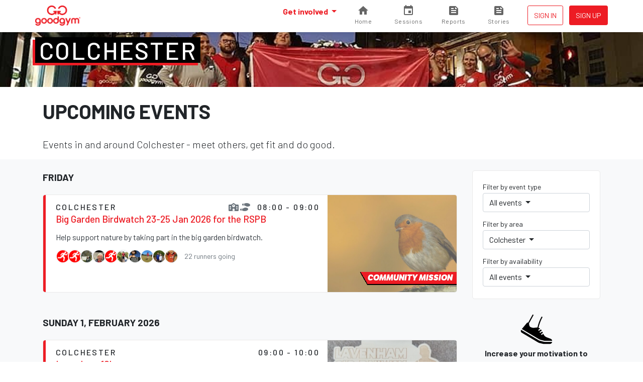

--- FILE ---
content_type: text/html; charset=utf-8
request_url: https://www.goodgym.org/areas/colchester/happenings
body_size: 7612
content:
<!DOCTYPE html>
<html>
<head>
<meta content='width=device-width, initial-scale=1, shrink-to-fit=no' name='viewport'>
<meta content='nZA5ByBrL7WsU5ysyfwneCP5Nb2CR-PKhDwn8TiIA6A' name='google-site-verification'>
<link rel="icon" type="image/x-icon" href="/assets/favicon-c1f301485c1d38d173481ec5debb5817269340e364954707730bb032a94c57e7.ico" />
<link rel="stylesheet" href="/assets/application-222ee8d7a16feaa811d53aad6de4d8539aa653109b7e4cded48f74426a107527.css" media="all" />
<script src="/packs/js/runtime-c47374f8ee01eda13b6f.js"></script>
<script src="/packs/js/755-c21ff330ecdc3de1c9b1.js"></script>
<script src="/packs/js/535-ab2a5ffef00fbee7b919.js"></script>
<script src="/packs/js/458-1603c1b1d97dc6cc956f.js"></script>
<script src="/packs/js/843-d11bf90ac4eb7f588b06.js"></script>
<script src="/packs/js/application-3605af892f762e617dc8.js"></script>


<meta name="csrf-param" content="authenticity_token" />
<meta name="csrf-token" content="RARYXKSnJF1TWlU7xFQjKCptezU9LsYMj3YEx8AXU6XU0LR54AMfG0ZmZbli6Pke9PuaKrl_z2Rj4ZklKZOFww" />
<title>GoodGym | Find a GoodGym Event in Colchester</title>
<meta name="description" content="GoodGym Colchester Events - meet others, get fit and do good.">
<link rel="image_src" href="https://goodgym-uploads.s3.eu-west-1.amazonaws.com/uploads/area/73/background_image/original-049fedeeb36091a588ce32be94583a49.jpg">
<meta property="fb:app_id" content="289361721186540">
<meta property="og:title" content="Find a GoodGym Event in Colchester">
<meta property="og:description" content="GoodGym Colchester Events - meet others, get fit and do good.">
<meta property="og:image" content="https://goodgym-uploads.s3.eu-west-1.amazonaws.com/uploads/area/73/background_image/original-049fedeeb36091a588ce32be94583a49.jpg">
<meta property="og:url" content="https://www.goodgym.org/areas/colchester/happenings">
<meta property="og:type" content="website">
<meta name="twitter:title" content="Find a GoodGym Event in Colchester">
<meta name="twitter:description" content="GoodGym Colchester Events - meet others, get fit and do good.">
<meta name="twitter:image" content="https://goodgym-uploads.s3.eu-west-1.amazonaws.com/uploads/area/73/background_image/original-049fedeeb36091a588ce32be94583a49.jpg">
<meta name="twitter:site" content="goodgym">


<link rel="alternate" type="application/rss+xml" title="RSS" href="https://www.goodgym.org/areas/colchester/happenings.rss" />

<!-- Global site tag (gtag.js) - Google Analytics -->
<script async src="https://www.googletagmanager.com/gtag/js?id=G-6TRYQKWTH9"></script>
<script>
  window.dataLayer = window.dataLayer || [];
  function gtag(){dataLayer.push(arguments);}

  document.addEventListener('turbolinks:load', function (event) {
    if (typeof gtag === 'function') {
      gtag('js', new Date());
      gtag('config', 'G-6TRYQKWTH9', {
        'page_location': event.data.url
      });
    }
  });
</script>

<!-- Facebook Pixel Code -->
<script>
  !function(f,b,e,v,n,t,s)
  {if(f.fbq)return;n=f.fbq=function(){n.callMethod?
  n.callMethod.apply(n,arguments):n.queue.push(arguments)};
  if(!f._fbq)f._fbq=n;n.push=n;n.loaded=!0;n.version='2.0';
  n.queue=[];t=b.createElement(e);t.async=!0;
  t.src=v;s=b.getElementsByTagName(e)[0];
  s.parentNode.insertBefore(t,s)}(window, document,'script',
  'https://connect.facebook.net/en_US/fbevents.js');

  document.addEventListener('turbolinks:load', function (event) {
    fbq('init', '137226633309246');
    fbq('track', 'PageView');
  })
</script>
<noscript>
  <img height="1" width="1" style="display:none" src="https://www.facebook.com/tr?id=137226633309246&ev=PageView&noscript=1"/>
</noscript>



<!-- Hotjar Tracking Code for www.goodgym.org -->
<script>
(function(h,o,t,j,a,r){
    h.hj=h.hj||function(){(h.hj.q=h.hj.q||[]).push(arguments)};
    h._hjSettings={hjid:6480532,hjsv:5};
    a=o.getElementsByTagName('head')[0];
    r=o.createElement('script');r.async=1;
    r.src=t+h._hjSettings.hjid+j+h._hjSettings.hjsv;
    a.appendChild(r);
})(window,document,'//static.hotjar.com/c/hotjar-','.js?sv=');
</script>

</head>
<body class='happenings'>
<script>
  window.fbAsyncInit = function() {
    FB.init({
      appId            : '289361721186540',
      autoLogAppEvents : true,
      xfbml            : true,
      version          : 'v3.3'
    });
  };
</script>
<script async defer src="https://connect.facebook.net/en_US/sdk.js"></script>

<div class='main-fixed-header' id='main' role='main'>
<nav class='fixed-header navbar navbar-expand bg-white shadow-sm fixed-top'>
<div class='container'>
<a class="navbar-brand" data-turbolinks="false" href="/"><img alt="GoodGym logo" src="/assets/goodgym_red-178ac34164a2541343def8acc693b9dffe9e9819d53d95743c2be779b2041930.png" />
</a><ul class='order-2 navbar-nav navbar-expand'>
<div class='d-none d-sm-inline-block'>
</div>

<li class='nav-item ml-1'>
<a class="nav-link btn btn-sm btn-outline-primary text-uppercase px-1" href="/users/sign_in">Sign in
</a></li>
<li class='nav-item ml-1'>
<a class="nav-link btn btn-sm btn-primary px-1" href="/users/sign_up">Sign up</a>
</li>
</ul>
<div class='collapse navbar-collapse' id='navbar-content'>
<ul class='navbar-nav ml-auto'>
<li class='nav-item dropdown megamenu'>
<a id="#header-get-involved" class="nav-link dropdown-toggle font-weight-bold" aria-expanded="false" aria-haspopup="true" data-toggle="dropdown" href="/users/sign_up">Get involved
</a><div aria-labelledby='header-get-involved' class='dropdown-menu border-0 p-0 m-0'>
<div class='bg-light rounded-0 m-0 shadow-sm p-lg-2'>
<div class='container'>
<p class='lead mb-2'>
Find a new drive for your fitness - use your workout to make a difference.
</p>
<div class='row'>
<div class='col-lg-6'>
<h6 class='mb-0 font-weight-bold text-uppercase small d-none d-lg-block'>Ways to get involved</h6>
<ul class='list-unstyled mb-lg-0'>
<li class='nav-item'>
<a class="nav-link text-small pl-0" href="/community-missions">Community Missions
<small class='d-block text-muted'>Run, walk or cycle to help community projects with practical tasks</small>
</a></li>
<li class='nav-item'>
<a class="nav-link text-small pl-0" href="/group-runs">Group runs
<small class='d-block text-muted'>Run with a group to help community projects</small>
</a></li>
<li class='nav-item'>
<a class="nav-link text-small pl-0" href="/coach-runs">Coach runs
<small class='d-block text-muted'>Run, walk, or cycle regularly to see an isolated older person</small>
</a></li>
<li class='nav-item'>
<a class="nav-link text-small pl-0" href="/missions">Missions
<small class='d-block text-muted'>Run, walk, or cycle to help older people with one off tasks</small>
</a></li>
<div class='dropdown-divider'></div>
<li class='nav-item'>
<a class="nav-link text-small pl-0" href="/organisation_opportunities">Organisations we support
<small class='d-block text-muted'>Other ways to help during the COVID-19 outbreak</small>
</a></li>
</ul>
</div>
<div class='col-lg-6'>
<h6 class='mb-0 font-weight-bold text-uppercase small d-none d-lg-block'>Find your local GoodGym</h6>
<ul class='list-unstyled mb-2'>
<li class='nav-item'>
<a class="nav-link text-small pl-0" href="/areas">View all active areas
<small class='d-block text-muted'>We're running in 67 areas across the UK</small>
</a></li>
</ul>
<h6 class='mb-0 font-weight-bold text-uppercase small d-none d-lg-block'>Get started</h6>
<ul class='list-unstyled'>
<li class='nav-item'>
<a class="nav-link text-small pl-0" href="/users/sign_up">Join GoodGym
<small class='d-block text-muted'>Create an account</small>
</a></li>
</ul>
</div>
</div>
</div>
</div>
</div>

</li>
<li>
<a id="#sessions" class="cont" href="https://www.goodgym.org/v3"><svg>
<path d='M10 20v-6h4v6h5v-8h3L12 3 2 12h3v8z'></path>
</svg>
<span class='label'>Home</span>
</a>
</li>
<li>
<a id="#sessions" class="cont" href="https://www.goodgym.org/v3/sessions"><svg>
<path d='M17 12h-5v5h5v-5zM16 1v2H8V1H6v2H5c-1.11 0-1.99.9-1.99 2L3 19c0 1.1.89 2 2 2h14c1.1 0 2-.9 2-2V5c0-1.1-.9-2-2-2h-1V1h-2zm3 18H5V8h14v11z'></path>
</svg>
<span class='label'>Sessions</span>
</a>
</li>
<li>
<a id="#reports" class="cont" href="https://www.goodgym.org/v3/reports"><svg>
<path d='M16 3H5c-1.1 0-2 .9-2 2v14c0 1.1.9 2 2 2h14c1.1 0 2-.9 2-2V8l-5-5zM7 7h5v2H7V7zm10 10H7v-2h10v2zm0-4H7v-2h10v2zm-2-4V5l4 4h-4z'></path>
</svg>
<span class='label'>Reports</span>
</a>
</li>
<li>
<a id="#stories" class="cont nav-icon" href="https://www.goodgym.org/v3/stories"><svg>
<path d='M16 3H5c-1.1 0-2 .9-2 2v14c0 1.1.9 2 2 2h14c1.1 0 2-.9 2-2V8l-5-5zM7 7h5v2H7V7zm10 10H7v-2h10v2zm0-4H7v-2h10v2zm-2-4V5l4 4h-4z'></path>
</svg>
<span class='label'>Stories</span>
</a>
</li>
</ul>
</div>
</div>
</nav>




<div class='area-banner' style='background-image: url(https://goodgym-uploads.s3.eu-west-1.amazonaws.com/uploads/area/73/background_image/original-049fedeeb36091a588ce32be94583a49.jpg)'>
<div class='container'>
<h2 class='area-title'><a href="/areas/colchester">Colchester</a></h2>

</div>
</div>
<div class='container text-center text-md-left'>
<h1 class='strong'>Upcoming Events</h1>
<p class='lead'>
Events in and around Colchester
- meet others, get fit and do good.
</p>
</div>
<div class='bg-light pt-2'>
<div class='container'>
<div class='row'>
<div class='col-lg-3 order-lg-1'>
<div class='mb-1'><a aria-controls="#filters" aria-expanded="false" data-target="#filters" data-toggle="collapse" href="#"><div class='input-group d-md-none'>
<div class='input-group-text form-control border-bottom'>
Filter by...
</div>
<div class='input-group-append'>
<div class='btn btn-secondary'>
<i class='fa fa-chevron-down'></i>
</div>
</div>
</div>
</a><div class='card card-simple collapse d-md-block' id='filters' style='overflow: visible'>
<div class='card-body pb-1'>
<div class='row'>
<div class='col-md-6 col-lg-12'>
<div class='dropdown mb-1'>
<p class='small mb-0'>Filter by event type</p>
<button class='btn btn-secondary btn-block dropdown-toggle text-left' data-toggle='dropdown' type='button'>
All events
</button>
<div class='dropdown-menu w-100'>
<a class="dropdown-item active" href="/areas/colchester/happenings">All events</a>
<div class='dropdown-divider'></div>
<a class="dropdown-item " href="/areas/colchester/happenings/group-runs">Group Sessions</a>
<a class="dropdown-item " href="/areas/colchester/happenings/missions">Missions</a>
<a class="dropdown-item " href="/areas/colchester/happenings/parties">Parties</a>
<a class="dropdown-item " href="/areas/colchester/happenings/races">Races</a>
<a class="dropdown-item " href="/areas/colchester/happenings/training-sessions">Training Sessions</a>
</div>
</div>
</div>
<div class='col-md-6 col-lg-12'>
<div class='dropdown mb-1'>
<p class='small mb-0'>Filter by area</p>
<button class='btn btn-secondary btn-block dropdown-toggle text-left' data-toggle='dropdown' type='button'>
Colchester
</button>
<div class='dropdown-menu w-100'>
<a class="dropdown-item " href="/happenings">All areas</a>
<a class="dropdown-item " href="/my/happenings">Your areas</a>
<div class='dropdown-divider'></div>
<a class="dropdown-item " href="/areas/barking/happenings">Barking and Dagenham</a>
<a class="dropdown-item " href="/areas/barnet/happenings">Barnet</a>
<a class="dropdown-item " href="/areas/basingstoke/happenings">Basingstoke</a>
<a class="dropdown-item " href="/areas/bath/happenings">Bath</a>
<a class="dropdown-item " href="/areas/bexley/happenings">Bexley</a>
<a class="dropdown-item " href="/areas/birmingham/happenings">Birmingham</a>
<a class="dropdown-item " href="/areas/bolton/happenings">Bolton</a>
<a class="dropdown-item " href="/areas/bournemouth/happenings">Bournemouth</a>
<a class="dropdown-item " href="/areas/bradford/happenings">Bradford</a>
<a class="dropdown-item " href="/areas/brent/happenings">Brent</a>
<a class="dropdown-item " href="/areas/brighton/happenings">Brighton</a>
<a class="dropdown-item " href="/areas/bristol/happenings">Bristol</a>
<a class="dropdown-item " href="/areas/bromley/happenings">Bromley</a>
<a class="dropdown-item " href="/areas/cambridge/happenings">Cambridge</a>
<a class="dropdown-item " href="/areas/camden/happenings">Camden</a>
<a class="dropdown-item " href="/areas/cardiff/happenings">Cardiff</a>
<a class="dropdown-item " href="/areas/chelmsford/happenings">Chelmsford</a>
<a class="dropdown-item active" href="/areas/colchester/happenings">Colchester</a>
<a class="dropdown-item " href="/areas/coventry/happenings">Coventry</a>
<a class="dropdown-item " href="/areas/crewe/happenings">Crewe</a>
<a class="dropdown-item " href="/areas/croydon/happenings">Croydon</a>
<a class="dropdown-item " href="/areas/crystal-palace/happenings">Crystal Palace</a>
<a class="dropdown-item " href="/areas/derby/happenings">Derby</a>
<a class="dropdown-item " href="/areas/ealing/happenings">Ealing</a>
<a class="dropdown-item " href="/areas/exeter/happenings">Exeter</a>
<a class="dropdown-item " href="/areas/greenwich/happenings">Greenwich</a>
<a class="dropdown-item " href="/areas/hackney/happenings">Hackney</a>
<a class="dropdown-item " href="/areas/hammersmith-and-fulham/happenings">Hammersmith and Fulham</a>
<a class="dropdown-item " href="/areas/haringey/happenings">Haringey</a>
<a class="dropdown-item " href="/areas/hounslow/happenings">Hounslow</a>
<a class="dropdown-item " href="/areas/islington/happenings">Islington</a>
<a class="dropdown-item " href="/areas/kingston-upon-thames/happenings">Kingston upon Thames</a>
<a class="dropdown-item " href="/areas/lambeth/happenings">Lambeth</a>
<a class="dropdown-item " href="/areas/leeds/happenings">Leeds</a>
<a class="dropdown-item " href="/areas/leicester/happenings">Leicester</a>
<a class="dropdown-item " href="/areas/lewisham/happenings">Lewisham</a>
<a class="dropdown-item " href="/areas/liverpool/happenings">Liverpool</a>
<a class="dropdown-item " href="/areas/luton/happenings">Luton</a>
<a class="dropdown-item " href="/areas/manchester/happenings">Manchester</a>
<a class="dropdown-item " href="/areas/merton/happenings">Merton</a>
<a class="dropdown-item " href="/areas/mottingham/happenings">Mottingham</a>
<a class="dropdown-item " href="/areas/newcastle/happenings">Newcastle</a>
<a class="dropdown-item " href="/areas/newham/happenings">Newham</a>
<a class="dropdown-item " href="/areas/norwich/happenings">Norwich</a>
<a class="dropdown-item " href="/areas/nottingham/happenings">Nottingham</a>
<a class="dropdown-item " href="/areas/oxford/happenings">Oxford</a>
<a class="dropdown-item " href="/areas/poole/happenings">Poole</a>
<a class="dropdown-item " href="/areas/portsmouth/happenings">Portsmouth</a>
<a class="dropdown-item " href="/areas/reading/happenings">Reading</a>
<a class="dropdown-item " href="/areas/redbridge/happenings">Redbridge</a>
<a class="dropdown-item " href="/areas/richmond/happenings">Richmond</a>
<a class="dropdown-item " href="/areas/sheffield/happenings">Sheffield</a>
<a class="dropdown-item " href="/areas/slough/happenings">Slough</a>
<a class="dropdown-item " href="/areas/southampton/happenings">Southampton</a>
<a class="dropdown-item " href="/areas/southwark/happenings">Southwark</a>
<a class="dropdown-item " href="/areas/stockport/happenings">Stockport</a>
<a class="dropdown-item " href="/areas/sutton-coldfield/happenings">Sutton Coldfield</a>
<a class="dropdown-item " href="/areas/tower-hamlets/happenings">Tower Hamlets</a>
<a class="dropdown-item " href="/areas/trafford/happenings">Trafford</a>
<a class="dropdown-item " href="/areas/waltham-forest/happenings">Waltham Forest</a>
<a class="dropdown-item " href="/areas/wandsworth/happenings">Wandsworth</a>
<a class="dropdown-item " href="/areas/warwick/happenings">Warwick &amp; Leamington Spa</a>
<a class="dropdown-item " href="/areas/westminster/happenings">Westminster</a>
<a class="dropdown-item " href="/areas/windsor-and-maidenhead/happenings">Windsor and Maidenhead</a>
<a class="dropdown-item " href="/areas/woking/happenings">Woking</a>
<a class="dropdown-item " href="/areas/worthing/happenings">Worthing</a>
<a class="dropdown-item " href="/areas/york/happenings">York</a>
</div>
</div>
</div>
<div class='col-md-6 col-lg-12'>
<div class='dropdown mb-1'>
<p class='small mb-0'>Filter by availability</p>
<button class='btn btn-secondary btn-block dropdown-toggle text-left' data-toggle='dropdown' type='button'>
All events
</button>
<div class='dropdown-menu w-100'>
<a class="dropdown-item active" href="/areas/colchester/happenings">All events</a>
<a class="dropdown-item " href="/areas/colchester/happenings?available=true">Available events</a>
</div>
</div>
</div>
</div>
</div>
</div>
</div>
<div class='d-none d-lg-block'><div class='row text-center mb-2 justify-content-center'>
<div class='col-4 col-lg-10'>
<img class="infographic infographic-sm" src="/assets/icons/infographics/noun_981723_cc-d3b0f21baba5b4ed9c8cd54b2c4f401325976153ab3e7a892a005b2636d7dbfc.svg" />
<p class='font-weight-bold'>
Increase your motivation to exercise
</p>
</div>
<div class='col-4 col-lg-10'>
<img class="infographic infographic-sm" src="/assets/icons/infographics/noun_996754_cc-9b05b90c9c66625b08bc4db5105b7c6746ad3b279ea15410c667923b8ec4f27f.svg" />
<p class='font-weight-bold'>
Help make your area a better place to live
</p>
</div>
<div class='col-4 col-lg-10'>
<img class="infographic infographic-sm" style="height: 4.25rem; margin-top: 0.25rem;" src="/assets/icons/infographics/noun_655191_cc-aaa5ebf370d830d9de4e38d4280f9042cd6598514930804c9193a67027724dbd.svg" />
<p class='font-weight-bold'>
Connect with great people and projects
</p>
</div>
</div>
</div>
</div>
<div class='col-lg-9 order-lg-0'>

<h5 class='font-weight-bold text-uppercase'>
Friday
</h5>
<div class='card card--list-group mb-4'>
<div class='list-group list-group-flush'>
<div class='list-group-item happening-listing'>
<div class='flex-grow-1'>
<div class='d-flex flex-wrap flex-column flex-md-row-reverse'>
<h6 class='area-name mb-0 d-flex align-items-center flex-md-row-reverse'>
<span class='ml-1'>
08:00 - 09:00
</span>
<span class='text-muted' data-toggle='tooltip' title='You can run, walk or cycle to this task'>
<i class='fa fa-shoe-prints'></i>
</span>
<span class='text-muted' data-toggle='tooltip' title='This is a task to help an organisation'>
<i class='fa fa-school'></i>
</span>
</h6>
<div class='d-flex flex-grow-1 align-items-center'>
<h6 class='area-name mb-0'>Colchester</h6>
</div>

</div>
<a class="text-dark" href="/happenings/big-garden-birdwatch-23-25-jan-2026-for-the-rspb"><div>
<h5 class='mb-1 text-primary'>Big Garden Birdwatch 23-25 Jan 2026 for the RSPB</h5>
<p>Help support nature by taking part in the big garden birdwatch.</p>
</div>
<div class='d-flex flex-wrap align-items-center mb-1 mt-1'>
<div class='mr-1'><div class='runner-list runner-list-sm'>
<ul class='runner-list-body'>
<li><a title="Deniece Davidson" class="runner-avatar-tooltip" href="/runners/deniece-davidson-ea5d5104-65b2-47d7-9761-5a11f23d0a06"><img alt="Deniece Davidson" class="runner-avatar" width="28" height="28" src="/assets/runner_default_logos/thumb_default-caf853333ebefce88705441525399ae2f3d4ac326d80fd4bd467ecf8f62e7fa3.png" /></a>
</li>
<li><a title="Hannah Bolton" class="runner-avatar-tooltip" data-runner="hannah-bolton" href="/runners/hannah-bolton"><img alt="Hannah Bolton" class="runner-avatar" width="28" height="28" src="/assets/runner_default_logos/thumb_default-caf853333ebefce88705441525399ae2f3d4ac326d80fd4bd467ecf8f62e7fa3.png" /></a>
</li>
<li><a title="Carys" class="runner-avatar-tooltip" data-runner="carys-ed30d2e0-ddc4-474c-9b4a-dfd26c300946" href="/runners/carys-ed30d2e0-ddc4-474c-9b4a-dfd26c300946"><img alt="Carys" class="runner-avatar" width="28" height="28" src="https://goodgym-uploads.s3.eu-west-1.amazonaws.com/uploads/runner/147712/avatar/thumb-b201151a16e9e0758d6ce0b4d54bbef2.jpg" /></a>
</li>
<li><a title="Viv Purchese" class="runner-avatar-tooltip" data-runner="viv-purchese" href="/runners/viv-purchese"><img alt="Viv Purchese" class="runner-avatar" width="28" height="28" src="https://goodgym-uploads.s3.eu-west-1.amazonaws.com/uploads/runner/146359/avatar/thumb-561a1e8ab147802f2920784cfca662b4.jpg" /></a>
</li>
<li><span title="Windsor and Maidenhead runner" class="runner-avatar-tooltip"><img alt="Windsor and Maidenhead runner" class="runner-avatar" width="28" height="28" src="/assets/runner_default_logos/tiny_profile_pic_default-af23b8525d3fc265d97d949128e8901d900ac2488970cc1926ea9aa36936be90.png" /></span>
</li>
<li><a title="Diya Singh" class="runner-avatar-tooltip" data-runner="diya-singh" href="/runners/diya-singh"><img alt="Diya Singh" class="runner-avatar" width="28" height="28" src="https://goodgym-uploads.s3.eu-west-1.amazonaws.com/uploads/runner/21859/avatar/thumb-373c4182cd5982e6cff6eb8c86296078.jpg" /></a>
</li>
<li><a title="Hayley Scurll" class="runner-avatar-tooltip" data-runner="hayley-scurll" href="/runners/hayley-scurll"><img alt="Hayley Scurll" class="runner-avatar" width="28" height="28" src="https://goodgym-uploads.s3.eu-west-1.amazonaws.com/uploads/runner/166316/avatar/thumb-1d0a91ea8273c6b25482b3ed79313c72.jpg" /></a>
</li>
<li><a title="Helen" class="runner-avatar-tooltip" data-runner="helen-42ca95fd-dad9-46b8-841c-49a6b62398c1" href="/runners/helen-42ca95fd-dad9-46b8-841c-49a6b62398c1"><img alt="Helen" class="runner-avatar" width="28" height="28" src="https://goodgym-uploads.s3.eu-west-1.amazonaws.com/uploads/runner/46564/avatar/thumb-f1274f78960850c28914d5bb68bbdb37.jpg" /></a>
</li>
<li><a title="Matthew Stuart" class="runner-avatar-tooltip" data-runner="matthew-stuart" href="/runners/matthew-stuart"><img alt="Matthew Stuart" class="runner-avatar" width="28" height="28" src="https://goodgym-uploads.s3.eu-west-1.amazonaws.com/uploads/runner/29971/avatar/thumb-c139549a2f42913a21b73dff8d527e59.jpg" /></a>
</li>
<li><a title="Stu" class="runner-avatar-tooltip" data-runner="stuart-mccain" href="/runners/stuart-mccain"><img alt="Stu" class="runner-avatar" width="28" height="28" src="https://goodgym-uploads.s3.eu-west-1.amazonaws.com/uploads/runner/68251/avatar/thumb-51c680ab85af3022b2fc4b1e5b129219.jpg" /></a>
</li>
</ul>
</div>
</div>
<div class='small'>
<span class='text-muted'>22 runners going</span>
</div>
</div>
</a></div>
<div class='happening-listing__image flex-shrink-0'>
<a href="/happenings/big-garden-birdwatch-23-25-jan-2026-for-the-rspb"><img src="https://goodgym-uploads.s3.eu-west-1.amazonaws.com/uploads/photo/440117/image/fixed_small-7226b152d2ac05774d5c3da64db68c01.jpg" />
</a></div>
<div class="happening-badge happening-badge--sm happening-badge--right"><span>Community mission</span></div>
</div>

</div>
</div>
<h5 class='font-weight-bold text-uppercase'>
Sunday 1, February 2026
</h5>
<div class='card card--list-group mb-4'>
<div class='list-group list-group-flush'>
<div class='list-group-item happening-listing'>
<div class='flex-grow-1'>
<div class='d-flex flex-wrap flex-column flex-md-row-reverse'>
<h6 class='area-name mb-0 d-flex align-items-center flex-md-row-reverse'>
<span class='ml-1'>
09:00 - 10:00
</span>
</h6>
<div class='d-flex flex-grow-1 align-items-center'>
<h6 class='area-name mb-0'>Colchester</h6>
</div>

</div>
<a class="text-dark" href="/happenings/lavenham-10k"><div>
<h5 class='mb-1 text-primary'>Lavenham 10k</h5>
<p>Feel great after a beautiful winter run.</p>
</div>
</a></div>
<div class='happening-listing__image flex-shrink-0'>
<a href="/happenings/lavenham-10k"><img src="https://goodgym-uploads.s3.eu-west-1.amazonaws.com/uploads/photo/531907/image/fixed_small-07249de73cbdfbe6e32d536242a4eb16.jpg" />
</a></div>
<div class="happening-badge happening-badge--sm happening-badge--right"><span>Race</span></div>
</div>

</div>
</div>
<h5 class='font-weight-bold text-uppercase'>
Tuesday 3, February 2026
</h5>
<div class='card card--list-group mb-4'>
<div class='list-group list-group-flush'>
<div class='list-group-item happening-listing'>
<div class='flex-grow-1'>
<div class='d-flex flex-wrap flex-column flex-md-row-reverse'>
<h6 class='area-name mb-0 d-flex align-items-center flex-md-row-reverse'>
<span class='ml-1'>
19:00 - 20:00
</span>
<span class='text-muted' data-toggle='tooltip' title='You can run, walk or cycle to this task'>
<i class='fa fa-shoe-prints'></i>
</span>
<span class='text-muted' data-toggle='tooltip' title='This is a task to help an organisation'>
<i class='fa fa-school'></i>
</span>
</h6>
<div class='d-flex flex-grow-1 align-items-center'>
<h6 class='area-name mb-0'>Colchester</h6>
</div>

</div>
<a class="text-dark" href="/happenings/clean-that-food-bank-4673bddf-068c-4684-86b3-2e16825a80c5"><div>
<h5 class='mb-1 text-primary'>Clean that food bank!</h5>
<p>Help all those food bank heroes by sweeping up</p>
</div>
<div class='d-flex flex-wrap align-items-center mb-1 mt-1'>
<div class='mr-1'><div class='runner-list runner-list-sm'>
<ul class='runner-list-body'>
<li><a title="Becky" class="runner-avatar-tooltip" href="/runners/becky-a9cb7edd-1344-44c1-8d8a-d8e2844488bd"><img alt="Becky" class="runner-avatar" width="28" height="28" src="/assets/runner_default_logos/thumb_default-caf853333ebefce88705441525399ae2f3d4ac326d80fd4bd467ecf8f62e7fa3.png" /></a>
</li>
<li><a title="Louise" class="runner-avatar-tooltip" data-runner="louise-f5b26d19-7176-4807-84a2-c4dd57f64342" href="/runners/louise-f5b26d19-7176-4807-84a2-c4dd57f64342"><img alt="Louise" class="runner-avatar" width="28" height="28" src="https://goodgym-uploads.s3.eu-west-1.amazonaws.com/uploads/runner/46577/avatar/thumb-b23a6032c91c55522e50d3714710676a.jpg" /></a>
</li>
<li><a title="Ray Halls" class="runner-avatar-tooltip" href="/runners/ray-halls"><img alt="Ray Halls" class="runner-avatar" width="28" height="28" src="https://goodgym-uploads.s3.eu-west-1.amazonaws.com/uploads/runner/152912/avatar/thumb-38dd4424444fb9739f245a5921be8dee.jpg" /></a>
</li>
<li><a title="Gigi Chan" class="runner-avatar-tooltip" data-runner="gigi-chan" href="/runners/gigi-chan"><img alt="Gigi Chan" class="runner-avatar" width="28" height="28" src="/assets/runner_default_logos/thumb_default-caf853333ebefce88705441525399ae2f3d4ac326d80fd4bd467ecf8f62e7fa3.png" /></a>
</li>
<li><a title="Hayley Scurll" class="runner-avatar-tooltip" data-runner="hayley-scurll" href="/runners/hayley-scurll"><img alt="Hayley Scurll" class="runner-avatar" width="28" height="28" src="https://goodgym-uploads.s3.eu-west-1.amazonaws.com/uploads/runner/166316/avatar/thumb-1d0a91ea8273c6b25482b3ed79313c72.jpg" /></a>
</li>
</ul>
</div>
</div>
<div class='small'>
<span class='text-muted'>5 runners going</span>
</div>
</div>
</a></div>
<div class='happening-listing__image flex-shrink-0'>
<a href="/happenings/clean-that-food-bank-4673bddf-068c-4684-86b3-2e16825a80c5"><img src="https://goodgym-uploads.s3.eu-west-1.amazonaws.com/uploads/photo/550396/image/fixed_small-25a2c1e01ca836c7c2bae1a66fdcb75c.jpg" />
</a></div>
<div class="happening-badge happening-badge--sm happening-badge--right"><span>Community mission</span></div>
</div>

</div>
</div>
<h5 class='font-weight-bold text-uppercase'>
Thursday 5, February 2026
</h5>
<div class='card card--list-group mb-4'>
<div class='list-group list-group-flush'>
<div class='list-group-item happening-listing'>
<div class='flex-grow-1'>
<div class='d-flex flex-wrap flex-column flex-md-row-reverse'>
<h6 class='area-name mb-0 d-flex align-items-center flex-md-row-reverse'>
<span class='ml-1'>
12:30 - 14:00
</span>
</h6>
<div class='d-flex flex-grow-1 align-items-center'>
<h6 class='area-name mb-0'>Wandsworth</h6>
</div>

</div>
<a class="text-dark" href="/happenings/online-video-workshop"><div>
<h5 class='mb-1 text-primary'>Online Video Workshop</h5>
<p>Learn everything you need to know to reach 1000s through video</p>
</div>
<div class='d-flex flex-wrap align-items-center mb-1 mt-1'>
<div class='mr-1'><div class='runner-list runner-list-sm'>
<ul class='runner-list-body'>
<li><span title="Luton runner" class="runner-avatar-tooltip"><img alt="Luton runner" class="runner-avatar" width="28" height="28" src="/assets/runner_default_logos/tiny_profile_pic_default-af23b8525d3fc265d97d949128e8901d900ac2488970cc1926ea9aa36936be90.png" /></span>
</li>
<li><a title="Mustafa R Khan" class="runner-avatar-tooltip" data-runner="mustafa-r-khan" href="/runners/mustafa-r-khan"><img alt="Mustafa R Khan" class="runner-avatar" width="28" height="28" src="https://goodgym-uploads.s3.eu-west-1.amazonaws.com/uploads/runner/165885/avatar/thumb-9fe9afc8619bc6efac702f89172de5e1.jpg" /></a>
</li>
</ul>
</div>
</div>
<div class='small'>
<span class='text-muted'>2 runners going</span>
</div>
</div>
</a></div>
<div class='happening-listing__image flex-shrink-0'>
<a href="/happenings/online-video-workshop"><img src="https://goodgym-uploads.s3.eu-west-1.amazonaws.com/uploads/photo/525921/image/fixed_small-c6d5fb2f131042e2a212472572127187.jpg" />
</a></div>
<div class="happening-badge happening-badge--sm happening-badge--right"><span>Training session</span></div>
</div>

</div>
</div>
<h5 class='font-weight-bold text-uppercase'>
Sunday 8, February 2026
</h5>
<div class='card card--list-group mb-4'>
<div class='list-group list-group-flush'>
<div class='list-group-item happening-listing'>
<div class='flex-grow-1'>
<div class='d-flex flex-wrap flex-column flex-md-row-reverse'>
<h6 class='area-name mb-0 d-flex align-items-center flex-md-row-reverse'>
<span class='ml-1'>
08:40 - 09:20
</span>
<span class='text-muted' data-toggle='tooltip' title='You can run, walk or cycle to this task'>
<i class='fa fa-shoe-prints'></i>
</span>
<span class='text-muted' data-toggle='tooltip' title='This is a task to help an organisation'>
<i class='fa fa-school'></i>
</span>
</h6>
<div class='d-flex flex-grow-1 align-items-center'>
<h6 class='area-name mb-0'>Colchester</h6>
</div>

</div>
<a class="text-dark" href="/happenings/marshaling-for-junior-park-run-f5e1ae16-bd77-44f4-8fb8-61e44501ec05"><div>
<h5 class='mb-1 text-primary'>Marshaling for Junior Park Run</h5>
<p>Helping the young people of of Colchester to have fun running.</p>
</div>
<div class='d-flex flex-wrap align-items-center mb-1 mt-1'>
<div class='mr-1'><div class='runner-list runner-list-sm'>
<ul class='runner-list-body'>
<li><a title="Louise" class="runner-avatar-tooltip" data-runner="louise-f5b26d19-7176-4807-84a2-c4dd57f64342" href="/runners/louise-f5b26d19-7176-4807-84a2-c4dd57f64342"><img alt="Louise" class="runner-avatar" width="28" height="28" src="https://goodgym-uploads.s3.eu-west-1.amazonaws.com/uploads/runner/46577/avatar/thumb-b23a6032c91c55522e50d3714710676a.jpg" /></a>
</li>
<li><a title="Vanessa Crannis" class="runner-avatar-tooltip" data-runner="vanessa-crannis" href="/runners/vanessa-crannis"><img alt="Vanessa Crannis" class="runner-avatar" width="28" height="28" src="https://goodgym-uploads.s3.eu-west-1.amazonaws.com/uploads/runner/47219/avatar/thumb-6fdde1b8cb6478906cd411534a4f1df6.jpg" /></a>
</li>
<li><a title="Hayley Scurll" class="runner-avatar-tooltip" data-runner="hayley-scurll" href="/runners/hayley-scurll"><img alt="Hayley Scurll" class="runner-avatar" width="28" height="28" src="https://goodgym-uploads.s3.eu-west-1.amazonaws.com/uploads/runner/166316/avatar/thumb-1d0a91ea8273c6b25482b3ed79313c72.jpg" /></a>
</li>
</ul>
</div>
</div>
<div class='small'>
<span class='text-muted'>3 runners going</span>
</div>
</div>
</a></div>
<div class='happening-listing__image flex-shrink-0'>
<a href="/happenings/marshaling-for-junior-park-run-f5e1ae16-bd77-44f4-8fb8-61e44501ec05"><img src="https://goodgym-uploads.s3.eu-west-1.amazonaws.com/uploads/photo/512799/image/fixed_small-1707a886b50ba2b74815c9eb81aa978d.jpg" />
</a></div>
<div class="happening-badge happening-badge--sm happening-badge--right"><span>Community mission</span></div>
</div>

</div>
</div>

</div>
</div>
<div class='pb-2 d-lg-none'><div class='row text-center mb-2 justify-content-center'>
<div class='col-4 col-lg-10'>
<img class="infographic infographic-sm" src="/assets/icons/infographics/noun_981723_cc-d3b0f21baba5b4ed9c8cd54b2c4f401325976153ab3e7a892a005b2636d7dbfc.svg" />
<p class='font-weight-bold'>
Increase your motivation to exercise
</p>
</div>
<div class='col-4 col-lg-10'>
<img class="infographic infographic-sm" src="/assets/icons/infographics/noun_996754_cc-9b05b90c9c66625b08bc4db5105b7c6746ad3b279ea15410c667923b8ec4f27f.svg" />
<p class='font-weight-bold'>
Help make your area a better place to live
</p>
</div>
<div class='col-4 col-lg-10'>
<img class="infographic infographic-sm" style="height: 4.25rem; margin-top: 0.25rem;" src="/assets/icons/infographics/noun_655191_cc-aaa5ebf370d830d9de4e38d4280f9042cd6598514930804c9193a67027724dbd.svg" />
<p class='font-weight-bold'>
Connect with great people and projects
</p>
</div>
</div>
</div>
</div>
</div>
<div class='container'>
<div class='row justify-content-center'>
<div class='col-md-6 col-lg-4'>
<div class='text-center'><img width="144" height="144" class="rounded-circle" src="/assets/runners/hazel-694461aa6a2039bca02232ac49b59ce252710262a514a40a10ce8ce63b76493a.jpg" /></div>
<blockquote class='blockquote'>
<p>
Before GoodGym I always lost motivation to stick at running or the gym
but now I run two or three times a week.
</p>
<footer class='blockquote-footer text-muted'>
Hazel, GoodGym Barnet
</footer>
</blockquote>
</div>
<div class='col-md-6 col-lg-4'>
<div class='text-center'><img width="144" height="144" class="rounded-circle" src="/assets/runners/mark-5b53533cda072bdd631dacdcf1d67868cec28b133226f81d6b5307923184e493.jpg" /></div>
<blockquote class='blockquote'>
<p>
Running with GoodGym is great because I get fit, do good and get to
hang with a load of awesome people.
</p>
<footer class='blockquote-footer text-muted'>
Mark, GoodGym Islington
</footer>
</blockquote>
</div>
<div class='col-md-6 col-lg-4 hidden-md-down'>
<div class='text-center'><img width="144" height="144" class="rounded-circle" src="/assets/runners/judy-c53740784974e8aeb1c6b33af19bbcebe03e11ceff208d17a0bfd0c04aeb85d6.jpg" /></div>
<blockquote class='blockquote'>
<p>
GoodGym combines doing good with running, which helps me forget I'm
even exercising. It's great!
</p>
<footer class='blockquote-footer text-muted'>
Judy, GoodGym Lambeth
</footer>
</blockquote>
</div>
</div>
</div>


<footer class='footer'>
<div class='container'>
<div class='footer__logos'>
<div class='footer__goodgym'>
<a href="/"><img height="100" src="/assets/goodgym_white-aeb38fb776c5cfc14abe2ad297214ed8c5e671a133a412d58df982e065ec728e.png" /></a>
</div>
</div>
<div class='footer__links pb-0'>
<a href="/v3/about">About</a>
<a href="/faqs">FAQs</a>
<a href="/jobs">Jobs</a>
<a href="/contact">Contact us</a>
<a href="/v3/stories">Stories</a>
</div>
<div class='footer__links'>
<a href="/request-a-mission">Request a task for an older person</a>
<a href="/request-a-task">Request a task for a community project</a>
</div>
<div class='footer__social'>
<a href="https://www.facebook.com/goodgym"><i class='fab fa-facebook'></i>
</a><a href="https://www.instagram.com/goodgym/"><i class='fab fa-instagram'></i>
</a><a href="https://www.youtube.com/user/GoodGym1"><i class='fab fa-youtube'></i>
</a></div>
<div class='footer__smallprint'>
<a>33 Holborn, London, EC1N 2TD</a>
<a href="/charity">Reg. Charity 1160988</a>
<a href="/terms">Terms of Service</a>
<a href="/privacy-policy">Privacy Policy
</a><a href="/code-of-conduct">Code of Conduct</a>
</div>
</div>
</footer>

    <div class="cookies-eu js-cookies-eu" >
      <span class="cookies-eu-content-holder">Cookies help us deliver our services. By using our services, you agree to our use of cookies.</span>
      <span class="cookies-eu-button-holder">
      <button class="cookies-eu-ok js-cookies-eu-ok"> I AGREE </button>
        <a href="/privacy-policy" class="cookies-eu-link" target=""> Learn more </a>
      </span>
    </div>


</div>



</body>
</html>
